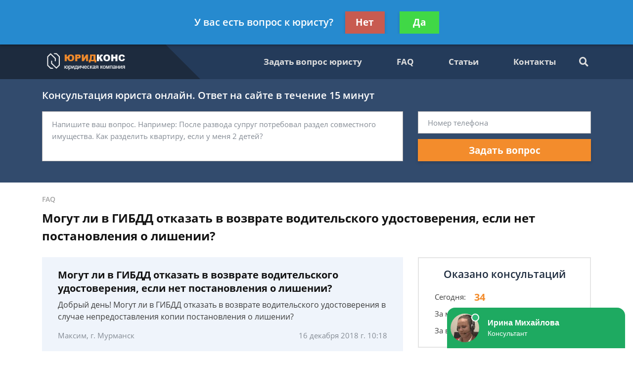

--- FILE ---
content_type: text/plain
request_url: https://www.google-analytics.com/j/collect?v=1&_v=j102&a=1461574521&t=pageview&_s=1&dl=https%3A%2F%2Fyuridkons.ru%2Ffaq%2Fmogut-li-v-gibdd-otkazat-v-vozvrate-voditelskogo-u%2F&ul=en-us%40posix&dt=%D0%9C%D0%BE%D0%B3%D1%83%D1%82%20%D0%BB%D0%B8%20%D0%B2%20%D0%93%D0%98%D0%91%D0%94%D0%94%20%D0%BE%D1%82%D0%BA%D0%B0%D0%B7%D0%B0%D1%82%D1%8C%20%D0%B2%20%D0%B2%D0%BE%D0%B7%D0%B2%D1%80%D0%B0%D1%82%D0%B5%20%D0%B2%D0%BE%D0%B4%D0%B8%D1%82%D0%B5%D0%BB%D1%8C%D1%81%D0%BA%D0%BE%D0%B3%D0%BE%20%D1%83%D0%B4%D0%BE%D1%81%D1%82%D0%BE%D0%B2%D0%B5%D1%80%D0%B5%D0%BD%D0%B8%D1%8F%2C%20%D0%B5%D1%81%D0%BB%D0%B8%20%D0%BD%D0%B5%D1%82%20%D0%BF%D0%BE%D1%81%D1%82%D0%B0%D0%BD%D0%BE%D0%B2%D0%BB%D0%B5%D0%BD%D0%B8%D1%8F%20%D0%BE%20%D0%BB%D0%B8%D1%88%D0%B5%D0%BD%D0%B8%D0%B8%20-%20%D0%B1%D0%B5%D1%81%D0%BF%D0%BB%D0%B0%D1%82%D0%BD%D0%B0%D1%8F%20%D0%BA%D0%BE%D0%BD%D1%81%D1%83%D0%BB%D1%8C%D1%82%D0%B0%D1%86%D0%B8%D1%8F%20%D1%8E%D1%80%D0%B8%D1%81%D1%82%D0%B0%20%D0%BE%D0%BD%D0%BB%D0%B0%D0%B9%D0%BD&sr=1280x720&vp=1280x720&_u=YEBAAEABAAAAACAAI~&jid=1788676846&gjid=734786604&cid=736256446.1769271035&tid=UA-136314270-1&_gid=1076488382.1769271035&_r=1&_slc=1&gtm=45He61m0n81WV56MQMza200&gcd=13l3l3l3l1l1&dma=0&tag_exp=103116026~103200004~104527906~104528501~104684208~104684211~105391252~115616986~115938465~115938469~116682875~117041588~117042505~117099529&z=1246323723
body_size: -449
content:
2,cG-WTT8R3X525